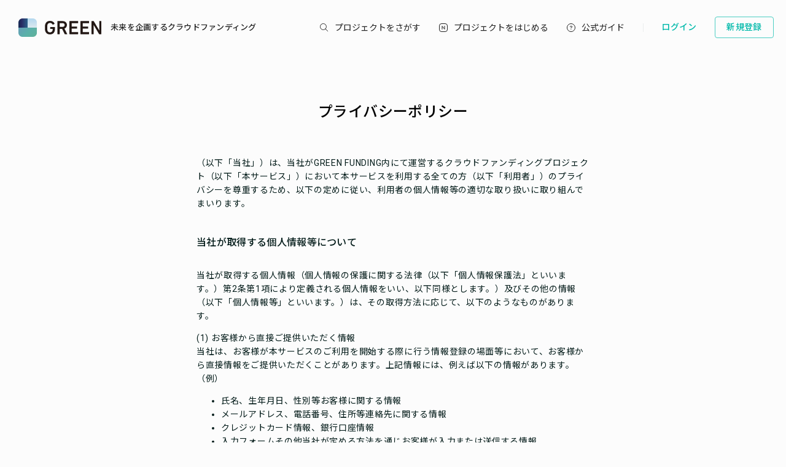

--- FILE ---
content_type: text/html; charset=utf-8
request_url: https://greenfunding.jp/westart/projects/3320/privacy_policy
body_size: 46005
content:
<!DOCTYPE html>
<html>
<head>
<meta charset='UTF-8'>
<title>
西日本新聞WE START
</title>
<link rel="stylesheet" media="all" href="https://assets.greenfunding.jp/assets/application-b8ff8def943aefa0703815bf2643b446fe848666266b4596212edc275339ed22.css" />
<script src="https://assets.greenfunding.jp/assets/application-2603fc43f1b44dcf499f8cf3f9f27108ab502c08341257adbad1c05a1f6b1e38.js"></script>
<link rel="shortcut icon" type="image/x-icon" href="https://images.greenfunding.jp/store/c847ec61fc4e7b9a1d44bbb653c844546eeca869aa08de89396513171a39" />
<meta name="csrf-param" content="authenticity_token" />
<meta name="csrf-token" content="3M12O63mN4Vsa/RLMNdQZdTGTEJytbJSvvAlwbYmw/Uo5JWRsiuEr1FwaBRZ0VIyClpjr/Xm9zMGH6L6D5hOdg==" />

<!-- Google Tag Manager -->

<script>

window.dataLayer = window.dataLayer || [];
dataLayer.push({
  'page_view_event_id': "6f6320991b6d7ce2b3c8c08800f6222f307652669b628e8362e00e059eb270e2",
    'user_id': "",
    'em': "",
    'phone': "",
    'zip': "",
    'user_id_rtb': "unknown"
  });


  (function(w,d,s,l,i){w[l]=w[l]||[];w[l].push({'gtm.start':
  new Date().getTime(),event:'gtm.js'});var f=d.getElementsByTagName(s)[0],
  j=d.createElement(s),dl=l!='dataLayer'?'&l='+l:'';j.async=true;j.src=
  'https://www.googletagmanager.com/gtm.js?id='+i+dl;f.parentNode.insertBefore(j,f);
  })(window,document,'script','dataLayer','GTM-PNR8M8H');

</script>
<!-- End Google Tag Manager -->

<!-- Facebook Pixel Code -->
<script>
!function(f,b,e,v,n,t,s){if(f.fbq)return;n=f.fbq=function(){n.callMethod?
n.callMethod.apply(n,arguments):n.queue.push(arguments)};if(!f._fbq)f._fbq=n;
n.push=n;n.loaded=!0;n.version='2.0';n.queue=[];t=b.createElement(e);t.async=!0;
t.src=v;s=b.getElementsByTagName(e)[0];s.parentNode.insertBefore(t,s)}(window,
document,'script','https://connect.facebook.net/en_US/fbevents.js');
fbq('init', '1490657931261473');
fbq('track', 'PageView', {eventID: '6f6320991b6d7ce2b3c8c08800f6222f307652669b628e8362e00e059eb270e2'});
</script>
<noscript><img height="1" width="1" style="display:none"
src="https://www.facebook.com/tr?id=1490657931261473&ev=PageView&noscript=1"
/></noscript>
<!-- DO NOT MODIFY -->
<!-- End Facebook Pixel Code -->

<script>
// BaseCode (ページヘッダーに記述) 
!function (w, d, t) {
  w.TiktokAnalyticsObject=t;var ttq=w[t]=w[t]||[];ttq.methods=["page","track","identify","instances","debug","on","off","once","ready","alias","group","enableCookie","disableCookie"],ttq.setAndDefer=function(t,e){t[e]=function(){t.push([e].concat(Array.prototype.slice.call(arguments,0)))}};for(var i=0;i<ttq.methods.length;i++)ttq.setAndDefer(ttq,ttq.methods[i]);ttq.instance=function(t){for(var e=ttq._i[t]||[],n=0;n<ttq.methods.length;n++)ttq.setAndDefer(e,ttq.methods[n]);return e},ttq.load=function(e,n){var i="https://analytics.tiktok.com/i18n/pixel/events.js";ttq._i=ttq._i||{},ttq._i[e]=[],ttq._i[e]._u=i,ttq._t=ttq._t||{},ttq._t[e]=+new Date,ttq._o=ttq._o||{},ttq._o[e]=n||{};var o=document.createElement("script");o.type="text/javascript",o.async=!0,o.src=i+"?sdkid="+e+"&lib="+t;var a=document.getElementsByTagName("script")[0];a.parentNode.insertBefore(o,a)};

  ttq.load('CPTSQ8BC77U1C0R4S8DG');
  ttq.page();
}(window, document, 'ttq');



</script>


<!-- Criteo Top Page Tracker -->
<script type="text/javascript" src="//static.criteo.net/js/ld/ld.js" async="true"></script>
<script type="text/javascript">
  window.criteo_q = window.criteo_q || [];
  window.criteo_q.push(
    { event: "setAccount", account: [78124, 83547, 83548]},

  // 検索結果ページの場合
  // 検索結果ページ以外の場合
    
    
    
    
    );

</script>

<script src='/assets/javascripts/ckeditor/ckeditor.js'></script>
</head>
<body class='desktop asp projects_controller privacy_policy_action' data-page='projects:privacy_policy'>
<!-- Google Tag Manager (noscript) -->
<noscript><iframe src="https://www.googletagmanager.com/ns.html?id=GTM-PNR8M8H"
height="0" width="0" style="display:none;visibility:hidden"></iframe></noscript>
<!-- End Google Tag Manager (noscript) -->

<div class='l-header js-l-header'>
<div class='l-header__wrap'>
<h1 class='v-layouts-header__logo js-methods__hover'>
<a class='v-layouts-header__logo-link' href='/'>
<img alt="GREENFUNDING 未来を企画するクラウドファンディング" src="https://assets.greenfunding.jp/assets/layouts/common/header-logo_green-67ea9656fd52f62b230946c465fbe4420dc43157481eb10148a5534bdfff4cb8.svg" />
<span class='v-layouts-header__logo-text'>未来を企画するクラウドファンディング</span>
</a>
</h1>
<nav class='v-layouts-header__global-nav'>
<ul class='v-layouts-header__global-nav__list v-layouts-header__global-nav__list--flex'>
<li class='v-layouts-header__global-nav__item v-layouts-header__global-nav__item--search js-method__accordion'>
<a class='v-layouts-header__global-nav__item-link js-method__accordion js-methods__hover'>
<span class='v-layouts-header__global-nav__item-text v-layouts-header__global-nav__item-text--search'></span>
</a>
<div class='v-layouts-header__accordion js-methods__nav-accordion'>
<div class='v-layouts-header__accordion-search'>
<form class="project_search" id="project_search" action="/portals/search" accept-charset="UTF-8" method="get"><input name="utf8" type="hidden" value="&#x2713;" /><div class='v-layouts-header__accordion-search__inner js-methods__hover'>
<button name="button" type="submit"><span></span>
</button><input placeholder="キーワード検索" type="text" name="q[title_or_planner_name_cont]" id="q_title_or_planner_name_cont" />
</div>
</form></div>
<div class='v-layouts-header__accordion-navigation'>
<div class='v-layouts-header__accordion-navigation__category'>
<ul class='v-layouts-header__accordion-navigation__category-top'>
<li class='js-methods__hover'>
<a href="/portals/search?condition=new"><img class='is-hover' height='20px' src='https://assets.greenfunding.jp/assets/header_new-icon-hover-b15eca2df62ba9b2939f917243341e445ec7289885f80fd99b7768a2fe8b1f76.svg' width='20px'>
<img height='20px' src='https://assets.greenfunding.jp/assets/header_new-icon-3efa55825a4e47b1835b636e322f0016e7a0bdf4fc214f3bc649ed492e576d83.svg' width='20px'>
<p>新着プロジェクト</p>
</a></li>
<li class='js-methods__hover'>
<a href="/portals/picked"><img class='is-hover' height='16px' src='https://assets.greenfunding.jp/assets/header_clown-icon-hover-be5d3e6e826a040d19746e898241b4b10821232e53af067d63d4ccea590db89d.svg' width='16px'>
<img height='16px' src='https://assets.greenfunding.jp/assets/header_clown-icon-c9ab87e3c98816db8520606ea10476df7a9ef46b4cc3ec6bb9348c962dfd0b11.svg' width='16px'>
<p>代表プロジェクト</p>
</a></li>
<li class='js-methods__hover'>
<a href="/portals/search?condition=succeeded"><img class='is-hover' height='16px' src='https://assets.greenfunding.jp/assets/header_yen-icon-hover-85ce371c6bebc451e331dae826ea3a74596106211bc62520c170026c74f8c175.svg' width='16px'>
<img height='16px' src='https://assets.greenfunding.jp/assets/header_yen-icon-afb3d0f3a5a05e483fe65e0920ca34505ada89118cf555ba48d0035dba5f851e.svg' width='16px'>
<p>達成したプロジェクト</p>
</a></li>
</ul>
<ul class='v-layouts-header__accordion-navigation__category-list'>
<li class='js-methods__hover'>
<a href="/portals/search?category_id=27"><span>
ガジェット
</span>
</a></li>
<li class='js-methods__hover'>
<a href="/portals/search?category_id=38"><span>
テクノロジー/IoT
</span>
</a></li>
<li class='js-methods__hover'>
<a href="/portals/search?category_id=41"><span>
雑貨
</span>
</a></li>
<li class='js-methods__hover'>
<a href="/portals/search?category_id=45"><span>
オーディオ
</span>
</a></li>
<li class='js-methods__hover'>
<a href="/portals/search?category_id=49"><span>
アウトドア
</span>
</a></li>
<li class='js-methods__hover'>
<a href="/portals/search?category_id=44"><span>
車/バイク
</span>
</a></li>
<li class='js-methods__hover'>
<a href="/portals/search?category_id=16"><span>
ファッション
</span>
</a></li>
<li class='js-methods__hover'>
<a href="/portals/search?category_id=30"><span>
スポーツ
</span>
</a></li>
<li class='js-methods__hover'>
<a href="/portals/search?category_id=6"><span>
社会貢献
</span>
</a></li>
<li class='js-methods__hover'>
<a href="/portals/search?category_id=23"><span>
アート
</span>
</a></li>
<li class='js-methods__hover'>
<a href="/portals/search?category_id=25"><span>
出版
</span>
</a></li>
<li class='js-methods__hover'>
<a href="/portals/search?category_id=39"><span>
地域活性化
</span>
</a></li>
<li class='js-methods__hover'>
<a href="/portals/search?category_id=40"><span>
エンタメ
</span>
</a></li>
<li class='js-methods__hover'>
<a href="/portals/search?category_id=26"><span>
音楽
</span>
</a></li>
<li class='js-methods__hover'>
<a href="/portals/search?category_id=29"><span>
フード 
</span>
</a></li>
<li class='js-methods__hover'>
<a href="/portals/search?category_id=24"><span>
映像/映画
</span>
</a></li>
<li class='js-methods__hover'>
<a href="/portals/search?category_id=32"><span>
イベント
</span>
</a></li>
<li class='js-methods__hover'>
<a href="/portals/search?category_id=35"><span>
アイドル
</span>
</a></li>
<li class='js-methods__hover'>
<a href="/portals/search?category_id=42"><span>
写真
</span>
</a></li>
<li class='js-methods__hover'>
<a href="/portals/search?category_id=46"><span>
アニメ
</span>
</a></li>
<li class='js-methods__hover'>
<a href="/portals/search?category_id=43"><span>
鉄道
</span>
</a></li>
<li class='js-methods__hover'>
<a href="/portals/search?category_id=50"><span>
ペット
</span>
</a></li>
<li class='js-methods__hover'>
<a href="/portals/search?category_id=51"><span>
台湾
</span>
</a></li>
<li class='js-methods__hover'>
<a href="/portals/search?category_id=33"><span>
その他
</span>
</a></li>
<li class='js-methods__hover'>
<a href="/portals/search?category_id=52"><span>
ゴルフ
</span>
</a></li>

</ul>
</div>
</div>
<div class='v-layouts-header__accordion-close-button js-methods__close-button'>
<div class='v-layouts-header__accordion-close-button__container'>
<img src='https://assets.greenfunding.jp/assets/header_close-icon-b2fdce2cdbf318b3b922716019ed00b05123a341a0a4a0163b421e1c09c5a4c1.svg'>
<p>メニューを閉じる</p>
</div>
</div>
</div>
</li>
<li class='v-layouts-header__global-nav__item v-layouts-header__global-nav__item--start js-methods__hover'>
<a class='v-layouts-header__global-nav__item-link' href='/about'>
<span class='v-layouts-header__global-nav__item-text v-layouts-header__global-nav__item-text--start'></span>
</a>
</li>
<li class='v-layouts-header__global-nav__item v-layouts-header__global-nav__item--guide js-methods__hover'>
<a class='v-layouts-header__global-nav__item-link' href='https://help2020.greenfunding.jp/'>
<span class='v-layouts-header__global-nav__item-text v-layouts-header__global-nav__item-text--guide'>公式ガイド</span>
</a>
</li>
<li class='v-layouts-header__global-nav__item v-layouts-header__global-nav__item--vertical'></li>
</ul>
</nav>

<div class='v-layouts-header__users'>
<ul class='v-layouts-header__users__list v-layouts-header__users__list--flex'>
<li class='v-layouts-header__users__item'>
<a class='v-layouts-header__users-button v-layouts-header__users-button js-methods__hover' href='/users/sign_in?forced=true'>
<span class='v-layouts-header__users-button__label'>ログイン</span>
</a>
</li>
<li class='v-layouts-header__users__item v-layouts-header__users__item--sign-up'>
<a class='v-layouts-header__users-button v-layouts-header__users-button--sign-up js-methods__hover' href='/users/sign_up'>
<span class='v-layouts-header__users-button__label'>新規登録</span>
</a>
</li>
</ul>
</div>

</div>
</div>
<div class='v-layouts__overlay js-methods__overlay'></div>




<div class='l-container'>
<div class='v-common__static-page-container'>
<section class='v-common__static-page-container__section'>
<h1 class='v-common__static-page-container__title v-common__static-page-container__title--center'>プライバシーポリシー</h1>
<div class='v-common__static-page-container__container'>
<p class='v-common__static-page-container__description'>
（以下「当社」）は、当社がGREEN FUNDING内にて運営するクラウドファンディングプロジェクト（以下「本サービス」）において本サービスを利用する全ての方（以下「利用者」）のプライバシーを尊重するため、以下の定めに従い、利用者の個人情報等の適切な取り扱いに取り組んでまいります。
</p>
<section class='v-static-privacy__section'>
<h2 class='v-static-privacy__section__title'>当社が取得する個人情報等について</h2>
<div class='v-static-privacy__section__description'>
<p>
当社が取得する個人情報（個人情報の保護に関する法律（以下「個人情報保護法」といいます。）第2条第1項により定義される個人情報をいい、以下同様とします。）及びその他の情報（以下「個人情報等」といいます。）は、その取得方法に応じて、以下のようなものがあります。
</p>
<p>
(1) お客様から直接ご提供いただく情報
<br>当社は、お客様が本サービスのご利用を開始する際に行う情報登録の場面等において、お客様から直接情報をご提供いただくことがあります。上記情報には、例えば以下の情報があります。</br>
（例）
</p>
<ul>
<li>
氏名、生年月日、性別等お客様に関する情報
</li>
<li>
メールアドレス、電話番号、住所等連絡先に関する情報
</li>
<li>
クレジットカード情報、銀行口座情報
</li>
<li>
入力フォームその他当社が定める方法を通じお客様が入力または送信する情報
</li>
</ul>
<p>
（2）第三者からご提供いただく情報
<br>当社は、本サービスの運営を含む当社の事業を営むにあたり、お客様の個人情報等を第三者から取得することがあります。例えば、お客様が本サービスとソーシャルネットワーキングサービス等の外部サービスとの連携を許可した場合には、その許可の際にご同意いただいた内容に基づき、以下の情報を当該外部サービスから取得します。</br>
（例）
<ul>
<li>
当該外部サービスでお客様が利用するID（同IDを変換した識別子を含みます。）
</li>
<li>
その他当該外部サービスのプライバシー設定によりお客様が連携先に開示を認めた情報(コメントやFacebook内で「いいね！」しているものに関する情報等も含みます。)
</li>
</ul>
</p>
<p>
(3) お客様が本サービス等を利用するにあたって、当社が自動的に取得する情報お客様が本サービスを利用、閲覧する際に、インターネット技術等を通じて自動的に当社に情報が送信されることがあります。上記情報には、例えば以下の情報があります。
<br>（例）</br>
<ul>
<li>
リファラ
</li>
<li>
IPアドレス、ブラウザ情報、ブラウザ言語に関する情報
</li>
<li>
サーバーアクセスログに関する情報
</li>
<li>
Cookieやその類似技術に関する情報
</li>
<li>
ADID、IDFAその他の広告識別子
</li>
<li>
端末ID等の情報通信端末の機体識別に関する情報
</li>
<li>
ご利用ブラウザ、OSその他ご利用の情報通信端末に関する情報（個体識別情報、コンピュータ名等を含みます。）
</li>
<li>
wi-fi接続に関する情報
</li>
<li>
位置情報
</li>
<li>
閲覧履歴・行動履歴
</li>
<li>
その他本サービスのご利用状況に関する情報（本サービスの使用・設定の状況や、コンテンツの閲覧履歴等を含みます。）
</li>
</ul>
</p>
</div>
</section>
<section class='v-static-privacy__section'>
<h2 class='v-static-privacy__section__title'>個人情報等の利用目的について</h2>
<div class='v-static-privacy__section__description'>
<p>
当社は、利用者の個人情報等を以下の目的で利用することができるものとします。
</p>
<ul>
<li>
本サービスならびにその他本サービスに関連する情報の提供
</li>
<li>
本サービスのプロジェクト起案者（国内外の起案者を含む。）に対し、当該プロジェクトの遂行に必要な範囲で当該プロジェクト支援者の情報を提供
</li>
<li>
利用者の本人確認、クレジットカードの認証サービスの利用
</li>
<li>
本サービスの運営上必要な事項の通知（電子メールによるものを含むものとします。）
</li>
<li>
本サービスが利用者の皆様より取得した属性情報、閲覧履歴、購買履歴、アクセス履歴等の情報を分析して、趣味・嗜好に応じた当社又は第三者の企業、商品及びサービスに関する広告（電子メールによるものを含むものとします。）の配信、有用と思われるニュースレターの送信
</li>
<li>
お客様に合わせてカスタマイズしたコンテンツの提供
</li>
<li>
本サービス上で、個人を特定できない範囲においての統計情報の作成および利用
</li>
<li>
本サービス及び新規サービスの改善及び開発
</li>
<li>
契約や法令等に基づく権利の行使や義務の履行
</li>
<li>
アフターサービス、各種問い合わせ対応
</li>
<li>
お客様に対するアンケート、モニター、取材等の実施
</li>
<li>
マーケティング及びキャンペーンの配信、表示、効果測定等
</li>
<li>
本サービスに係る利用規約で禁じられている行為、またはそのおそれのある行為の防止、調査、またそれらに基づく適切な対処
</li>
<li>
2025年5月11日以降に実施されるアンケートの回答結果を、本サービス又は本サービスに掲載するプロジェクトの提供、改善、開発及び宣伝広告のため
</li>
<li>
2025年5月11日以降に実施されるアンケートの回答結果を、当該アンケートの対象となったプロジェクトの起案者に対して提供するため
</li>
<li>
その他前各項目に付帯・関連する事項
</li>
</ul>
<p>
当社の業務委託先、取引先等お取引先の皆様の個人情報等については以下の目的で利用することができるものとします。
</p>
<ul>
<li>
業務上必要なご連絡、契約の履行、商談等
</li>
<li>
取引先情報の管理
</li>
</ul>
<p>
当社への採用応募者の個人情報等の利用目的
</p>
<ul>
<li>
採用応募者への情報提供、ご連絡、通知
</li>
<li>
採用選考（リファレンスチェック、その他の確認手続を含みます。）
</li>
<li>
必要な入国ビザや労働許可の取得の支援
</li>
<li>
将来の採用計画のために統計的に利用する等、採用活動に付随する目的
</li>
</ul>
</div>
</section>
<section class='v-static-privacy__section'>
<h2 class='v-static-privacy__section__title'>個人情報の提供および利用制限について</h2>
<div class='v-static-privacy__section__description'>
<p>
当社は、以下に定める場合を除き、利用目的の達成に必要な範囲を超えて個人情報を利用または第三者へ提供することはありません。
</p>
<ul>
<li>
利用者本人が事前に同意した場合（たとえば、国内外のプロジェクト起案者がリターンの提供のために支援者の個人情報を必要とする場合、利用者は当社に提供した個人情報を、同利用目的の範囲内に限定して国内外のプロジェクト起案者が取得することに本プライバシーポリシーへの同意をもって同意したものとします。）
</li>
<li>
2025年5月11日以降に実施されるアンケートの回答結果を、当該アンケートの対象となったプロジェクトの起案者に対して提供する場合
</li>
<li>
2025年5月11日以降に実施されるアンケートの回答結果を、それ自体で本人を特定できる情報を除外した上で、本サービス又は当該アンケートの対象となったプロジェクトの宣伝広告のために広告その他の媒体に掲載する場合
</li>
<li>
法令により認められる場合
</li>
<li>
人の生命、身体または財産の保護のために必要があり、さらに利用者の同意を得るのが困難な場合
</li>
<li>
国の機関もしくは地方公共団体またはその委託を受けた者が法令の定める事務を遂行することに対して協力する必要がある場合であって、本人の同意を得ることにより当該事務の遂行に支障を及ぼすおそれがある場合
</li>
<li>
利用者によるクレジットカード等による利用料金決済のため、クレジットカード会社、クレジットカード決済等の代行会社、金融機関、回収代行業者に開示する場合
</li>
<li>
本サービスの提供において当社が必要と判断した際、弁護士等、当社に対して秘密保持義務を負う者に対して開示する場合
</li>
<li>
合併、会社分割、営業譲渡その他の事由によって個人情報の提供を含む当社の事業の承継が行われる場合
</li>
</ul>
</div>
</section>
<section class='v-static-privacy__section'>
<h2 class='v-static-privacy__section__title'>外国にある第三者への提供</h2>
<div class='v-static-privacy__section__description'>
<p>
当社は、利用者による本プライバシーポリシーその他への同意に基づき、外国に所在する本サービス上のプロジェクト起案者（以下「外国起案者」といいます。）に対して、当該起案者のプロジェクトの遂行のために必要な利用者の情報を提供することがあります。
<br>なお、当社が利用者の情報を提供する外国起案者はプロジェクトごとに異なるため、当該外国起案者の所在する外国の名称、当該外国における個人情報保護に関する制度に関する情報及び当該外国起案者が講じる個人情報の保護のための措置の内容について、本プライバシーポリシーへの同意時点では特定することができません。</br>
各起案者がいずれの国に所在する事業者であるかについては、各プロジェクトの掲載ページをご確認ください。
<br>また、各国の個人情報保護に関する制度については、個人情報保護委員会の下記のサイトをご参照ください。</br>
</p>
<a href='https://www.ppc.go.jp/personalinfo/legal/kaiseihogohou/#gaikoku' target='_blank'>
https://www.ppc.go.jp/personalinfo/legal/kaiseihogohou/#gaikoku
</a>
</div>
</section>
<section class='v-static-privacy__section'>
<h2 class='v-static-privacy__section__title'>個人情報の安全管理について</h2>
<div class='v-static-privacy__section__description'>
<p>
当社では、個人情報の漏洩または毀損の防止ならびにその他個人情報の安全管理が行われるよう以下の安全管理措置に基づき、個人情報を適切に管理するとともに取扱者に対し適切な監督を行います。
</p>
(1) 基本方針の策定
<ul>
<li>
個人情報の適正な取扱いの確保のため、プライバシーポリシーのほか、個人情報等を含む情報セキュリティに関する基本方針を策定しています。
</li>
</ul>
(2) 個人情報等の取扱いに係る規律の整備
<ul>
<li>
個人データの取得、利用、保存等を行う場合の具合的なな取扱方法を整備しています。
</li>
</ul>
(3) 組織的安全管理措置
<ul>
<li>
個人データの取り扱いに関する責任者の設置等、安全管理措置を講じるための体制を整備した上で、整備した取扱方法に従って個人データが取り扱われていることを責任者が確認しています。
</li>
</ul>
(4) 人的安全管理措置
<ul>
<li>
個人データの取扱いに関する留意事項について、従業者に定期的な研修を実施しています。
</li>
</ul>
(5) 物理的安全管理措置
<ul>
<li>
個人データを取り扱うことのできる従業者及び本人以外が容易に個人データを閲覧できないよう個人データを取り扱う情報端末を管理し、盗難や紛失による情報漏洩を防止する措置を実施しています。
</li>
<li>
セキュリティカードを用い、執務フロアへの入退室制限、管理を行い個人情報を取り扱う区画の管理を行っています。
</li>
</ul>
(6) 技術的安全管理措置
<ul>
<li>
従業員ごとにクラウドへのアクセスに必要となるIDを交付し、クラウド上の個人情報等へのアクセス権限を付与する従業員を限定する等のアクセス制御を行います。
</li>
<li>
ファイアウォール等による境界防御の構築、個人情報等を取り扱う端末へのウイルス対策ソフト等導入、専門エンジニアによるログの監視等、外部からの不正アクセスを防止するための措置を実施しています。
</li>
<li>
当社の全てのサービスにおいて通信の暗号化を行う等、情報システム利用時に個人情報等の漏えいを防止するための措置を実施しています。
</li>
</ul>
</div>
</section>
<section class='v-static-privacy__section'>
<h2 class='v-static-privacy__section__title'>従業員及び委託先の監督について</h2>
<div class='v-static-privacy__section__description'>
<p>
当社では、セキュリティや個人情報等の保護に関する社内教育等を定期的に実施し、従業員の個人情報等の保護への意識の向上、啓発に努めています。また、当社は、利用目的の達成に必要な範囲内において利用者から取得した個人情報の全部または一部を業務委託先に委託することがあります。その際、業務委託先としての適格性を十分審査するとともに、契約にあたって守秘義務に関する事項等を規定し、情報が適正に管理されるために必要かつ適切な監督を実施します。
</p>
</div>
</section>
<section class='v-static-privacy__section'>
<h2 class='v-static-privacy__section__title'>個人情報の共同利用について</h2>
<div class='v-static-privacy__section__description'>
<p>
本サービスを提供するにあたり、当社と共同して業務を行うビジネスパートナーが必要な場合には、個人情報の委託管理とは別に、利用者の個人情報をそのピシネスパートナーと共同利用することがあります。この場合、当社は、利用目的、ピシネスパートナーの名称、情報の種類、管理者の名称について利用者に公表するとともに、ビジネスパートナーとの間で守秘義務に関する契約を締結した上で共同利用することとします。
</p>
</div>
</section>
<section class='v-static-privacy__section'>
<h2 class='v-static-privacy__section__title'>本サービス以外での個人情報の管理について</h2>
<div class='v-static-privacy__section__description'>
<p>
本サービスを通じてアクセスできる第三者のサイトおよびサービス等、本サービスからのリンク先のウェブサイトで独自に収集される個人情報の利用については、当社は、一切関知いたしません。そのため、これらの企業もしくはサイトにおける独立した規定や活動に対して、当社は一切の義務や責任を負うことはできません。それぞれのサイトのプライバシーポリシーを確認の上ご利用ください。
</p>
</div>
</section>
<section class='v-static-privacy__section'>
<h2 class='v-static-privacy__section__title'>個人情報の開示、訂正、利用停止、削除等について</h2>
<div class='v-static-privacy__section__description'>
<p>
当社は、個人情報保護法その他の法令等に基づき、個人情報の開示（個人データを第三者に提供し又は提供を受ける場合にはその記録を含むものとし、以下同様とします。）、訂正、追加、削除、利用停止、消去、第三者提供の停止、利用目的の通知の請求に対応いたします。個人情報の開示、訂正、削除、消去、及び利用停止等のご請求、並びにご意見、ご質問、苦情のお申出その他個人情報の取扱いに関するお問い合わせは、以下のフォーム宛にご連絡ください。それら請求に関して本人確認が不可能な場合や、個人情報保護法の定める要件を満たさない場合は、ご希望に添えない場合があります。また、弊社の業務に支障がある場合またはアクセスログなどの個人情報以外の情報については、お断りすることがございます。
</p>
<p>
お問い合わせメールアドレス：
<span>

</span>
</p>
</div>
</section>
<section class='v-static-privacy__section'>
<h2 class='v-static-privacy__section__title'>個人関連情報の第三者への提供</h2>
<div class='v-static-privacy__section__description'>
<p>
当社は、個人関連情報（個人情報保護法に定義されるものをいい、例えば閲覧履歴、位置情報、Cookie等のうち特定の個人を識別できないものが該当します。）を広告プラットフォーム等の第三者に提供することがあります。
上記提供の際に、当社において、当該第三者が、上記個人関連情報をお客様ご本人が識別される情報と突合させて、個人データ（個人情報保護法に定義されるものをいいます。）として取得することが想定される場合、当社は個人情報保護法上求められる義務を履行した上で上記提供を行います。
<br>なお、本プライバシーポリシーにご同意して本サービスをご利用いただくお客様につきましては、上記同意をもって、上記第三者がお客様の個人関連情報を個人データとして取得することについてもご同意いただいたこととなります。</br>
</p>
</div>
</section>
<section class='v-static-privacy__section'>
<h2 class='v-static-privacy__section__title'>他社サービス、クッキーなどの利用について</h2>
<div class='v-static-privacy__section__description'>
<p>
本サービスでは、クッキー（Cookie）と呼ばれる技術を利用しています。クッキーとは、特定のテキスト情報をお客様の利用する通信機器に一時的にデータとして保持させ、接続の度にそのデータを基にお客様を識別する仕組みをいいます。一般に、クッキー単体では個人の特定はできませんが、個人情報との組み合わせにより個人を特定できる場合にはこれを個人情報とみなされます。本サービスでは、クッキーの利用を前提としたサービスを提供しているため、クッキーの利用を許可しない場合、本サービスの一部を受けられないことがあります。クッキーの利用を許可するか否かは、お客様のブラウザで設定できます。必要に応じ、ブラウザの使用方法をご確認の上、その設定状況をご確認ください。また本サービス上で、広告表示回数を計測する等のため、当社以外の第三者企業の広告システムによりクッキーが送信されることがあります。
</p>
<p>
当社のサイトでは、利用者の当社サイトの訪問状況を把握するためにGoogle 社のサービスであるGoogle Analyticsを利用しています。
<br>当社のサイトでGoogle Analyticsを利用すると、当社が発行するクッキーその他の情報を利用して、Google 社が利用者の当社サイトの訪問履歴を収集、記録、分析します。</br>
当社は、Google 社から分析結果を受け取り、利用者の当社サイトの訪問状況を把握しています。
</p>
<p>
Google AnalyticsにおけるGoogle社によるデータの取扱いについては、
<span>
<a href='https://marketingplatform.google.com/about/analytics/terms/jp/' target='_blank'>
Google Analyticsサービス利用規約
</a>
</span>
および
<span>
<a href='https://policies.google.com/privacy?hl=ja' target='_blank'>
Google社のプライバシーポリシー
</a>
</span>
をご確認ください。
予めご了承ください。
</p>
</div>
</section>
<section class='v-static-privacy__section'>
<h2 class='v-static-privacy__section__title'>セキュリティ技術について</h2>
<div class='v-static-privacy__section__description'>
<p>
当社は、取得した個人情報等の保護のために合理的な予防措置を講じ、オンライン・オフラインの両方において保護を行います。当社では、決済機能や必要なWebページに外部SSL(Secure Socket Layer)という業界標準の暗号方式を使用しております。また、個人情報は、当社所定の基準において厳重管理し、ファイヤ・ウォールの設置・ウィルス対策の整備等により、個人情報へのアクセス、紛失、破壊、改ざん、漏洩、ウィルス感染等の防止策を講じています。
</p>
</div>
</section>
<section class='v-static-privacy__section'>
<h2 class='v-static-privacy__section__title'>プライバシーポリシーの変更について</h2>
<div class='v-static-privacy__section__description'>
<p>
当社は、個人情報保護を図るため、必要に応じて本方針の内容を変更することができるものとします。変更時は、最新のプライバシーポリシーを当ウェブサイト上に掲載いたします。変更後のプライバシーポリシーは、別途定める場合を除き、本サイト上に掲載された時点より効力を生じるものとします。また、閲覧者が、プライバシーポリシーの変更の効力が生じた後に本サービスを利用する場合、変更後のプライバシーポリシーの全ての内容に同意してご利用頂いているものとみなします。利用者様におかれましては、都度ご確認の上、本サービスのプライバシーポリシーをご理解頂くようお願い申し上げます。
</p>
</div>
</section>
<section class='v-static-privacy__section'>
<h2 class='v-static-privacy__section__title'>プライバシーポリシーに関するお問い合わせ</h2>
<div class='v-static-privacy__section__description'>
<p>
当社のプライバシーポリシーに関するお問い合わせは、下記までご連絡お願い致します。
</p>
<p>
お問い合わせメールアドレス：
<span>

</span>
</p>
</div>
</section>
<section class='v-static-privacy__section'>
<h2 class='v-static-privacy__section__title'>個人情報取扱事業者</h2>
<address class='v-static-privacy__section__address'>
<p>

</p>
<p>

</p>
<p>

</p>
</address>
</section>
</div>
</section>
</div>
</div>

<div class='m-partner__footer'>
<div class='m-partner__footer__head'>
<p class='m-partner__footer__head-text'>
このプロジェクトは加盟店西日本新聞WE STARTによって提供されています。
</p>
</div>
<div class='m-partner__footer__content'>
<h3 class='m-partner__footer__name'>
西日本新聞WE START
</h3>
<ul class='m-partner__footer__link'>
<li class='m-partner__footer__link-section'>
<ul class='m-partner__footer__link-item-wrap'>
<li class='m-partner__footer__link-item'>
<a class='js-methods__hover' href='/westart/howto/'>
西日本新聞WE STARTとは
</a>
</li>
<li class='m-partner__footer__link-item'>
<a class='js-methods__hover' href='/westart/projects/search/'>プロジェクトを探す</a>
</li>
<li class='m-partner__footer__link-item'>
</li>
</ul>
</li>
<li class='m-partner__footer__link-section'>
<ul class='m-partner__footer__link-item-wrap'>
<li class='m-partner__footer__link-item'>
<a class='js-methods__hover' href='http://c.nishinippon.co.jp/info/' rel='noopener' target='_blank'>運営会社</a>
</li>
</ul>
<ul class='m-partner__footer__link-sns'>
<li class='m-partner__footer__link-sns-item'>
<a class='js-methods__hover' href='https://www.facebook.com/linkstart.cf' rel='noopener' target='_blank'>
<svg width="16" height="16" viewbox="0 0 16 16" fill="none" xmlns="http://www.w3.org/2000/svg"><path d="M16 8C16 3.58172 12.4183 0 8 0C3.58172 0 0 3.58172 0 8C0 11.993 2.92547 15.3027 6.75 15.9028V10.3125H4.71875V8H6.75V6.2375C6.75 4.2325 7.94438 3.125 9.77172 3.125C10.647 3.125 11.5625 3.28125 11.5625 3.28125V5.25H10.5538C9.56 5.25 9.25 5.86672 9.25 6.49938V8H11.4688L11.1141 10.3125H9.25V15.9028C13.0745 15.3027 16 11.993 16 8Z"></path></svg>
</a>
</li>
<li class='m-partner__footer__link-sns-item'>
<a class='js-methods__hover' href='https://twitter.com/nishinippon_dsg' rel='noopener' target='_blank'>
<svg width="16" height="16" viewbox="0 0 1200 1227" fill="none" xmlns="http://www.w3.org/2000/svg" class="is-tw">
<path d="M714.163 519.284L1160.89 0H1055.03L667.137 450.887L357.328 0H0L468.492 681.821L0 1226.37H105.866L515.491 750.218L842.672 1226.37H1200L714.137 519.284H714.163ZM569.165 687.828L521.697 619.934L144.011 79.6944H306.615L611.412 515.685L658.88 583.579L1055.08 1150.3H892.476L569.165 687.854V687.828Z" fill="white"></path>
</svg>

</a>
</li>
</ul>
</li>
</ul>
<div class='m-partner__footer__logo'>
<img class="attachment partner_page partner_logo" alt="image" onerror="this.error=null;this.src=&quot;https://assets.greenfunding.jp/assets/loading_image-c8ad271e12f4eac92d6ad11d1b7a3786b990fae3fca09d690dd64a34875d7207.gif&quot;" src="https://images.greenfunding.jp/store/c72cfea5221ef14b7fa3b3a7749d4400534cd306b37fcf955a7af519c49d" />
</div>
</div>
</div>


<footer class='l-footer js-footer l-footer--asp'>
<div class='l-footer__wrap'>
<div class='l-footer__wrap-section'>
<div class='v-layouts-footer__search'>
<form class="project_search" id="project_search" action="/portals/search" accept-charset="UTF-8" method="get"><input name="utf8" type="hidden" value="&#x2713;" /><div class='v-layouts-footer__search__inner'>
<button name="button" type="submit"><img alt='キーワード検索' src='https://assets.greenfunding.jp/assets/layouts/common/footer-search_icon-grey-eea71029c4b35998fa997d2992f02a8c24375a2313ecca19ce021409574440eb.svg'>
</button><input placeholder="キーワード検索" type="text" name="q[title_or_planner_name_cont]" id="q_title_or_planner_name_cont" />
</div>
</form></div>
<nav class='v-layouts-footer__navigation'>
<div class='v-layouts-footer__navigation__category'>
<div class='v-layouts-footer__navigation__category-wrap'>
<ul class='v-layouts-footer__navigation__category-list'>
<li class='js-methods__hover'>
<a href="/portals/search?category_id=27"><span>
ガジェット
</span>
</a></li>
<li class='js-methods__hover'>
<a href="/portals/search?category_id=38"><span>
テクノロジー/IoT
</span>
</a></li>
<li class='js-methods__hover'>
<a href="/portals/search?category_id=41"><span>
雑貨
</span>
</a></li>
<li class='js-methods__hover'>
<a href="/portals/search?category_id=45"><span>
オーディオ
</span>
</a></li>
<li class='js-methods__hover'>
<a href="/portals/search?category_id=49"><span>
アウトドア
</span>
</a></li>
<li class='js-methods__hover'>
<a href="/portals/search?category_id=44"><span>
車/バイク
</span>
</a></li>
<li class='js-methods__hover'>
<a href="/portals/search?category_id=16"><span>
ファッション
</span>
</a></li>
<li class='js-methods__hover'>
<a href="/portals/search?category_id=30"><span>
スポーツ
</span>
</a></li>
<li class='js-methods__hover'>
<a href="/portals/search?category_id=6"><span>
社会貢献
</span>
</a></li>
<li class='js-methods__hover'>
<a href="/portals/search?category_id=23"><span>
アート
</span>
</a></li>
<li class='js-methods__hover'>
<a href="/portals/search?category_id=25"><span>
出版
</span>
</a></li>
<li class='js-methods__hover'>
<a href="/portals/search?category_id=39"><span>
地域活性化
</span>
</a></li>
<li class='js-methods__hover'>
<a href="/portals/search?category_id=40"><span>
エンタメ
</span>
</a></li>
<li class='js-methods__hover'>
<a href="/portals/search?category_id=26"><span>
音楽
</span>
</a></li>
<li class='js-methods__hover'>
<a href="/portals/search?category_id=29"><span>
フード 
</span>
</a></li>
<li class='js-methods__hover'>
<a href="/portals/search?category_id=24"><span>
映像/映画
</span>
</a></li>
<li class='js-methods__hover'>
<a href="/portals/search?category_id=32"><span>
イベント
</span>
</a></li>
<li class='js-methods__hover'>
<a href="/portals/search?category_id=35"><span>
アイドル
</span>
</a></li>
<li class='js-methods__hover'>
<a href="/portals/search?category_id=42"><span>
写真
</span>
</a></li>
<li class='js-methods__hover'>
<a href="/portals/search?category_id=46"><span>
アニメ
</span>
</a></li>
<li class='js-methods__hover'>
<a href="/portals/search?category_id=43"><span>
鉄道
</span>
</a></li>
<li class='js-methods__hover'>
<a href="/portals/search?category_id=50"><span>
ペット
</span>
</a></li>
<li class='js-methods__hover'>
<a href="/portals/search?category_id=51"><span>
台湾
</span>
</a></li>
<li class='js-methods__hover'>
<a href="/portals/search?category_id=33"><span>
その他
</span>
</a></li>
<li class='js-methods__hover'>
<a href="/portals/search?category_id=52"><span>
ゴルフ
</span>
</a></li>

</ul>
</div>
</div>
</nav>
<div class='v-layouts-footer__banner'>
<ul class='v-layouts-footer__banner__list'>
<li class='v-layouts-footer__banner__item'>
<a class='v-layouts-footer__banner__item-link js-methods__hover' href='/about'>
<picture class='v-layouts-footer__banner__item-image'>
<source srcset='https://assets.greenfunding.jp/assets/layouts/common/footer_banner_left-8110d5ede12cdc6861af16def8ec6360ca8fc709c0b7b1ed4a01062a72d0fffd.webp' type='image/webp'>
<img alt='プロジェクトをはじめる' src='https://assets.greenfunding.jp/assets/layouts/common/footer_banner_left-902692761dc7a85ec9c5aa46d696dddb1cbba89a34ee2e5d03c60b9440d9a90a.jpg'>
</picture>
<div class='v-layouts-footer__banner__item-text'>
プロジェクトをはじめる
<span class='v-layouts-footer__banner__item-text-sub'>Start Your Project</span>
</div>
</a>
</li>
<li class='v-layouts-footer__banner__item'>
<a class='v-layouts-footer__banner__item-link js-methods__hover' href='https://help2020.greenfunding.jp/' rel='noopener'>
<picture class='v-layouts-footer__banner__item-image'>
<source srcset='https://assets.greenfunding.jp/assets/layouts/common/footer_banner_right-ad093998145044a4162201a3a98acc41650866da4c852e9fd303ac9ef52ee1e7.webp' type='image/webp'>
<img alt='よくある質問' src='https://assets.greenfunding.jp/assets/layouts/common/footer_banner_right-bef5a4577d50862cebd3027b0c0cf48284c0175ec5992362faa63f9ae34a4ac5.jpg'>
</picture>
<div class='v-layouts-footer__banner__item-text'>
よくある質問
<span class='v-layouts-footer__banner__item-text-sub'>FAQ</span>
</div>
</a>
</li>
</ul>
</div>
<div class='v-layouts-footer__sns'>
<ul class='v-layouts-footer__sns__list'>
<li class='v-layouts-footer__sns__item js-methods__hover'>
<a class='v-layouts-footer__sns__item-link js-methods__hover' href='https://www.facebook.com/greenfunding.jp/' rel='noopener' target='_blank'>
<span class='v-layouts-footer__sns__item-text v-layouts-footer__sns__item-text--fb'>Facebook</span>
</a>
</li>
<li class='v-layouts-footer__sns__item js-methods__hover'>
<a class='v-layouts-footer__sns__item-link js-methods__hover' href='https://twitter.com/GREENFUNDING_JP' rel='noopener' target='_blank'>
<span class='v-layouts-footer__sns__item-text v-layouts-footer__sns__item-text--tw'>X</span>
</a>
</li>
<li class='v-layouts-footer__sns__item js-methods__hover'>
<a class='v-layouts-footer__sns__item-link js-methods__hover' href='https://www.instagram.com/greenfunding/' rel='noopener' target='_blank'>
<span class='v-layouts-footer__sns__item-text v-layouts-footer__sns__item-text--ig'>Instagram</span>
</a>
</li>
<li class='v-layouts-footer__sns__item js-methods__hover'>
<a class='v-layouts-footer__sns__item-link js-methods__hover' href='http://line.me/ti/p/%40ddz6986d' rel='noopener' target='_blank'>
<span class='v-layouts-footer__sns__item-text v-layouts-footer__sns__item-text--line'>LINE</span>
</a>
</li>
<li class='v-layouts-footer__sns__item js-methods__hover'>
<a class='v-layouts-footer__sns__item-link js-methods__hover' href='https://www.youtube.com/channel/UCa8OnR-Qm9-h9yOZaMyShpg' rel='noopener' target='_blank'>
<span class='v-layouts-footer__sns__item-text v-layouts-footer__sns__item-text--yt'>YouTube</span>
</a>
</li>
</ul>
</div>
</div>
<div class='l-footer__wrap-section l-footer__wrap-section--flex'>
<small class='v-layouts-footer__copyright'>
&copy; 2025 GREEN FUNDING
</small>
<ul class='v-layouts-footer__corporate__link v-layouts-footer__corporate__link--flex'>
<li class='v-layouts-footer__corporate__link-item'>
<a class='js-methods__hover' href='/company'>運営会社</a>
</li>
<li class='v-layouts-footer__corporate__link-item'>
<a class='js-methods__hover' href='/recruit'>リクルート</a>
</li>
<li class='v-layouts-footer__corporate__link-item'>
<a class='js-methods__hover' href='/terms'>利用規約</a>
</li>
<li class='v-layouts-footer__corporate__link-item'>
<a class='js-methods__hover' href='/privacy'>プライバシーポリシー</a>
</li>
<li class='v-layouts-footer__corporate__link-item'>
<a class='js-methods__hover' href='/transactions'>特定商取引法に関する表示</a>
</li>
</ul>
</div>
</div>
</footer>

</body>
</html>
